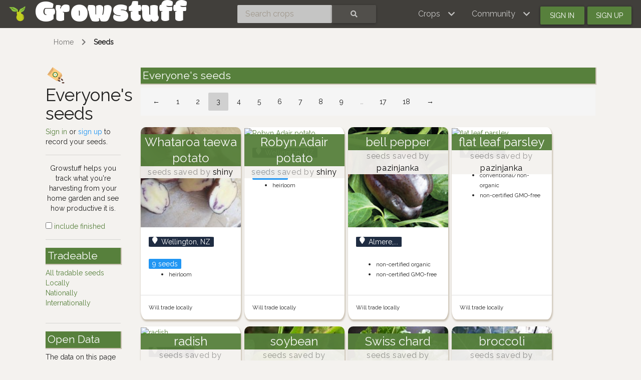

--- FILE ---
content_type: text/html; charset=utf-8
request_url: https://www.growstuff.org/seeds?page=3&return=planting&seed%5Bcrop_id%5D=23&seed%5Bparent_planting_id%5D=2675&seed%5Btradable_to%5D=internationally
body_size: 5130
content:
<!DOCTYPE html>
<html lang="en" prefix="og: https://ogp.me/ns#">

<head>
<meta charset="utf-8" />
<meta name="viewport" content="width=device-width, initial-scale=1.0" />
<meta property="og:image" content="https://www.growstuff.org/assets/facebook-thumbnail-09d8439a391dee02577626e596726779b3ef43e8074c97edb5ce877501273a97.png" />
<meta property="og:title" content="Everyone&#39;s seeds - Growstuff" />
<meta property="og:type" content="website" />
<meta property="og:url" content="https://www.growstuff.org/" />
<meta property="og:site_name" content="Growstuff" />
<link rel="alternate" type="application/rss+xml" title="Growstuff - Recent posts from all members" href="https://www.growstuff.org/posts.rss" />
<link rel="alternate" type="application/rss+xml" title="Growstuff - Recently added crops" href="https://www.growstuff.org/crops.rss" />
<link rel="alternate" type="application/rss+xml" title="Growstuff - Recent plantings from all members" href="https://www.growstuff.org/plantings.rss" />
<title>
Everyone&#39;s seeds - Growstuff 
</title>
<meta content="Browse and search for seeds." name="description">
<meta name="csrf-param" content="authenticity_token" />
<meta name="csrf-token" content="f4dKIhQpqP8Y_34ebaPt-6Jv671WRu4tzMxwD00BhzRnjiCOeutSnOF5-m_YIGEEGsztFJswGbv6a6R3_qvgzg" />
<link rel="stylesheet" href="/assets/application-5a26b1d881a40693cab6f81120f47279f2322853148fc310fd554520685bb7c9.css" media="all" />
<link href="/assets/growstuff-apple-touch-icon-precomposed-79884385bac92f7469427ade1eedbf00fb155d48d061295d2ca8c8cf89b39035.png" rel="apple-touch-icon-precomposed">
<link href="https://fonts.googleapis.com/css?family=Modak|Raleway&amp;display=swap" rel="stylesheet">
<link rel="icon" type="image/x-icon" href="/assets/favicon-3ef75e8117170c6f25ef4cccacf545ee9058bd112a68456dd23eb73c7333ee3b.ico" />
<meta name="google-site-verification" content="j249rPGdBqZ7gcShcdsSXCnGN5lqCuTISJnlQXxOfu4" />
</head>

<body class="d-flex flex-column vh-100">

<div class="sr-only"><a href="#skipnav"><span class="translation_missing" title="translation missing: en.layouts.application.skip">Skip</span></a></div>
<nav class="navbar navbar-expand-lg navbar-dark bg-dark justify-content-between sticky-top">
<div class="nav">
<a class="navbar-brand" href="/">
<img class="logo" alt="Growstuff brand logo (drawing of a pear)" src="/assets/pear-73a3d5788b843ecc0c4f35e88512e7f13a8418eca633d588bc674f512e90b3d2.png" />
<div class="d-none d-md-block">
<span class="site-name">Growstuff</span>
</div>
</a>
</div>
<div class="nav"><form class="form-inline" id="navbar-search" action="/crops/search" accept-charset="UTF-8" method="get"><div class="input-group">
<input aria-label="Search crops" class="form-control" id="term" name="term" placeholder="Search crops" type="search">
<button class="btn btn-default text-white" type="submit">
<i class="fas fa-search"></i>
<div class="sr-only">Search</div>
</button>
</div>
</form></div>
<div class="nav">
<button aria-controls="navbarSupportedContent" aria-expanded="false" aria-label="Toggle navigation" class="navbar-toggler ml-auto" data-bs-target="#navbarSupportedContent" data-bs-toggle="collapse" type="button">
<span class="navbar-toggler-icon"></span>
</button>
<div class="collapse navbar-collapse" id="navbarSupportedContent">
<ul class="navbar-nav mr-auto bg-dark">
<li class="nav-item dropdown">
<a aria-expanded="false" aria-haspopup="true" class="nav-link dropdown-toggle" data-bs-toggle="dropdown" href="#" role="button">
<span></span>
<span class="translation_missing" title="translation missing: en.layouts.menu.crops">Crops</span>
</a>
<div class="dropdown-menu">
<a class="dropdown-item" href="/crops"><span class="translation_missing" title="translation missing: en.layouts.menu.browse_crops">Browse Crops</span>
</a><a class="dropdown-item" href="/seeds"><img class="img img-icon" aria-hidden="true" alt="seeds" src="/assets/icons/seeds-bf13ed1a5fdbe542c3eb5e44c970efd9b6357fdb518554228d64709a2224eb0e.svg" />
<span class="translation_missing" title="translation missing: en.layouts.menu.seeds">Seeds</span>
</a><a class="dropdown-item" href="/plantings"><img class="img img-icon" aria-hidden="true" alt="planting" src="/assets/icons/planting-ce51a46e4a6edd740221f4a98f2e630a944e30ca040b9000d25179c8f5bc17e8.svg" />
<span class="translation_missing" title="translation missing: en.layouts.menu.plantings">Plantings</span>
</a><a class="dropdown-item" href="/harvests"><img class="img img-icon" aria-hidden="true" alt="harvest" src="/assets/icons/harvest-2ed9d583becb4885912f7d448be60963638842c18002cc00cfccc14bae9b5b8f.svg" />
<span class="translation_missing" title="translation missing: en.layouts.menu.harvests">Harvests</span>
</a></div>
</li>
<li class="nav-item dropdown">
<a aria-expanded="false" aria-haspopup="true" class="nav-link dropdown-toggle" data-bs-toggle="dropdown" href="#" role="button">
<span></span>
<span class="translation_missing" title="translation missing: en.layouts.menu.community">Community</span>
</a>
<div aria-labelledby="navbarDropdown" class="dropdown-menu">
<a class="dropdown-item" href="/places"><span class="translation_missing" title="translation missing: en.layouts.menu.community_map">Community Map</span></a>
<a class="dropdown-item" href="/members"><span class="translation_missing" title="translation missing: en.layouts.menu.browse_members">Browse Members</span></a>
<a class="dropdown-item" href="/posts"><span class="translation_missing" title="translation missing: en.layouts.menu.posts">Posts</span></a>
<a class="dropdown-item" href="/forums"><span class="translation_missing" title="translation missing: en.layouts.menu.forums">Forums</span></a>
</div>
</li>
<li class="nav-item"><a id="navbar-signin" class="btn btn-signin" href="/members/sign_in">Sign in</a></li>
<li class="nav-item"><a id="navbar-signup" class="btn btn-signup" href="/members/sign_up">Sign up</a></li>
</ul>
</div>

</div>
</nav>

<a name="skipnav"></a>
<div class="container">
<div id="maincontainer">
<nav aria-label="breadcrumb">
<ol class="breadcrumb">
<li class="breadcrumb-item"><a href="/">Home</a></li>
<li class="breadcrumb-item active"><a href="/seeds">Seeds</a></li>

</ol>
</nav>

<main><div class="row">
<div class="col-md-2">
<h1>
<img class="img img-icon" aria-hidden="true" alt="seeds" src="/assets/icons/seeds-bf13ed1a5fdbe542c3eb5e44c970efd9b6357fdb518554228d64709a2224eb0e.svg" />
Everyone&#39;s seeds
</h1>
<a class="text-success" href="/members/sign_in">Sign in</a>
or
<a class="text-info" href="/members/sign_up">sign up</a>
to
record your seeds.

<hr>
<p class="text-center">
Growstuff helps you track what you're
harvesting from your home garden and see how productive it is.
</p>

<a href="/seeds?all=1"><input type="checkbox" name="active" id="active" value="all" />
include finished
</a><hr>
<section class="filters">
<h2>Tradeable</h2>
<ul class="nav flex-column">
<li class="nav-item"><a href="/seeds?tradeable_to%5B%5D=locally&amp;tradeable_to%5B%5D=nationally&amp;tradeable_to%5B%5D=internationally">All tradable seeds</a></li>
<li class="nav-item"><a href="/seeds?tradeable_to=locally">Locally</a></li>
<li class="nav-item"><a href="/seeds?tradeable_to=nationally">Nationally</a></li>
<li class="nav-item"><a href="/seeds?tradeable_to=internationally">Internationally</a></li>
</ul>
</section>
<hr>
<section class="open-data">
<h2>Open Data</h2>
<p>The data on this page is available in the following formats:</p>
<div class="badge badge-info">
<a href="/seeds.csv"><i class="fas fa-csv"></i>
CSV
</a></div>
<div class="badge badge-info">
<a href="/seeds.json"><i class="fas fa-json"></i>
JSON
</a></div>
<div class="badge badge-info">
<a href="/seeds.rss"><i class="fas fa-rss"></i>
RSS
</a></div>
<div class="badge badge-success"><a href="/api-docs">API Methods</a></div>
</section>
</div>
<div class="col-md-10">
<section>
<h2>Everyone&#39;s seeds</h2>
<nav><ul class="pagination"><li class="page-item"><a class="page-link" rel="prev" href="/seeds?page=2&amp;return=planting&amp;seed%5Bcrop_id%5D=23&amp;seed%5Bparent_planting_id%5D=2675&amp;seed%5Btradable_to%5D=internationally">&larr;</a></li> <li class="page-item"><a class="page-link" href="/seeds?page=1&amp;return=planting&amp;seed%5Bcrop_id%5D=23&amp;seed%5Bparent_planting_id%5D=2675&amp;seed%5Btradable_to%5D=internationally">1</a></li> <li class="page-item"><a class="page-link" rel="prev" href="/seeds?page=2&amp;return=planting&amp;seed%5Bcrop_id%5D=23&amp;seed%5Bparent_planting_id%5D=2675&amp;seed%5Btradable_to%5D=internationally">2</a></li> <li class="page-item active"><span class="page-link">3</span></li> <li class="page-item"><a class="page-link" rel="next" href="/seeds?page=4&amp;return=planting&amp;seed%5Bcrop_id%5D=23&amp;seed%5Bparent_planting_id%5D=2675&amp;seed%5Btradable_to%5D=internationally">4</a></li> <li class="page-item"><a class="page-link" href="/seeds?page=5&amp;return=planting&amp;seed%5Bcrop_id%5D=23&amp;seed%5Bparent_planting_id%5D=2675&amp;seed%5Btradable_to%5D=internationally">5</a></li> <li class="page-item"><a class="page-link" href="/seeds?page=6&amp;return=planting&amp;seed%5Bcrop_id%5D=23&amp;seed%5Bparent_planting_id%5D=2675&amp;seed%5Btradable_to%5D=internationally">6</a></li> <li class="page-item"><a class="page-link" href="/seeds?page=7&amp;return=planting&amp;seed%5Bcrop_id%5D=23&amp;seed%5Bparent_planting_id%5D=2675&amp;seed%5Btradable_to%5D=internationally">7</a></li> <li class="page-item"><a class="page-link" href="/seeds?page=8&amp;return=planting&amp;seed%5Bcrop_id%5D=23&amp;seed%5Bparent_planting_id%5D=2675&amp;seed%5Btradable_to%5D=internationally">8</a></li> <li class="page-item"><a class="page-link" href="/seeds?page=9&amp;return=planting&amp;seed%5Bcrop_id%5D=23&amp;seed%5Bparent_planting_id%5D=2675&amp;seed%5Btradable_to%5D=internationally">9</a></li> <li class="page-item disabled"><i class="page-link">&hellip;</i></li> <li class="page-item"><a class="page-link" href="/seeds?page=17&amp;return=planting&amp;seed%5Bcrop_id%5D=23&amp;seed%5Bparent_planting_id%5D=2675&amp;seed%5Btradable_to%5D=internationally">17</a></li> <li class="page-item"><a class="page-link" href="/seeds?page=18&amp;return=planting&amp;seed%5Bcrop_id%5D=23&amp;seed%5Bparent_planting_id%5D=2675&amp;seed%5Btradable_to%5D=internationally">18</a></li> <li class="page-item"><a class="page-link" rel="next" href="/seeds?page=4&amp;return=planting&amp;seed%5Bcrop_id%5D=23&amp;seed%5Bparent_planting_id%5D=2675&amp;seed%5Btradable_to%5D=internationally">&rarr;</a></li></ul></nav>
<div class="index-cards">
<div class="card seed-card">
<a href="/seeds/shiny-whataroa-taewa-potato"><img alt="Whataroa taewa potato" class="img-card" src="https://farm8.staticflickr.com/7897/31994819407_970dd944a8_q.jpg" />
</a><div class="text">
<h4 class="card-title">
<a href="/seeds/shiny-whataroa-taewa-potato">Whataroa taewa potato</a>
</h4>
<h5>
<span class="text-muted">seeds saved by</span>
shiny
</h5>
</div>
<div class="card-body">
<h6 class="small badge badge-pill badge-location" title="Wellington, NZ">
<i class="fas fa-map-marker"></i>
Wellington, NZ
</h6>
<p>
<div class="badge badge-info">9 seeds</div>
<ul>
<li>
<small class="seedtitle--heirloom">heirloom</small>
</li>
</ul>
</p>
</div>
<div class="card-footer">
<div class="d-flex w-100 justify-content-between">
<small>Will trade locally</small>
</div>
</div>
</div>

<div class="card seed-card">
<a href="/seeds/shiny-robyn-adair-potato-4a529dcc-06e3-4268-8adf-75b67a780450"><img alt="Robyn Adair potato" class="img-card" src="https://farm66.staticflickr.com/65535/49519273011_431be59db2_q.jpg" />
</a><div class="text">
<h4 class="card-title">
<a href="/seeds/shiny-robyn-adair-potato-4a529dcc-06e3-4268-8adf-75b67a780450">Robyn Adair potato</a>
</h4>
<h5>
<span class="text-muted">seeds saved by</span>
shiny
</h5>
</div>
<div class="card-body">
<h6 class="small badge badge-pill badge-location" title="Wellington, NZ">
<i class="fas fa-map-marker"></i>
Wellington, NZ
</h6>
<p>
<div class="badge badge-info">12 seeds</div>
<ul>
<li>
<small class="seedtitle--heirloom">heirloom</small>
</li>
</ul>
</p>
</div>
<div class="card-footer">
<div class="d-flex w-100 justify-content-between">
<small>Will trade locally</small>
</div>
</div>
</div>

<div class="card seed-card">
<a href="/seeds/pazinjanka-bell-pepper-a2b865b7-f6c3-46af-a5c0-e260f525deec"><img alt="bell pepper" class="img-card" src="https://farm3.staticflickr.com/2877/9622027903_5284b5aed4_q.jpg" />
</a><div class="text">
<h4 class="card-title">
<a href="/seeds/pazinjanka-bell-pepper-a2b865b7-f6c3-46af-a5c0-e260f525deec">bell pepper</a>
</h4>
<h5>
<span class="text-muted">seeds saved by</span>
pazinjanka
</h5>
</div>
<div class="card-body">
<h6 class="small badge badge-pill badge-location" title="Almere, Netherlands">
<i class="fas fa-map-marker"></i>
Almere,... 
</h6>
<p>
<ul>
<li>
<small class="seedtitle--organic">non-certified organic</small>
</li>
<li>
<small class="seedtitle--gmo">non-certified GMO-free</small>
</li>
</ul>
</p>
</div>
<div class="card-footer">
<div class="d-flex w-100 justify-content-between">
<small>Will trade locally</small>
</div>
</div>
</div>

<div class="card seed-card">
<a href="/seeds/pazinjanka-flat-leaf-parsley"><img alt="flat leaf parsley" class="img-card" src="https://farm66.staticflickr.com/65535/48562741541_31db21272a_q.jpg" />
</a><div class="text">
<h4 class="card-title">
<a href="/seeds/pazinjanka-flat-leaf-parsley">flat leaf parsley</a>
</h4>
<h5>
<span class="text-muted">seeds saved by</span>
pazinjanka
</h5>
</div>
<div class="card-body">
<h6 class="small badge badge-pill badge-location" title="Almere, Netherlands">
<i class="fas fa-map-marker"></i>
Almere,... 
</h6>
<p>
<ul>
<li>
<small class="seedtitle--organic">conventional/non-organic</small>
</li>
<li>
<small class="seedtitle--gmo">non-certified GMO-free</small>
</li>
</ul>
</p>
</div>
<div class="card-footer">
<div class="d-flex w-100 justify-content-between">
<small>Will trade locally</small>
</div>
</div>
</div>

<div class="card seed-card">
<a href="/seeds/pazinjanka-radish"><img alt="radish" class="img-card" src="https://farm66.staticflickr.com/65535/49143810493_1321416c77_q.jpg" />
</a><div class="text">
<h4 class="card-title">
<a href="/seeds/pazinjanka-radish">radish</a>
</h4>
<h5>
<span class="text-muted">seeds saved by</span>
pazinjanka
</h5>
</div>
<div class="card-body">
<h6 class="small badge badge-pill badge-location" title="Almere, Netherlands">
<i class="fas fa-map-marker"></i>
Almere,... 
</h6>
<p>
<ul>
<li>
<small class="seedtitle--organic">conventional/non-organic</small>
</li>
<li>
<small class="seedtitle--gmo">non-certified GMO-free</small>
</li>
</ul>
</p>
</div>
<div class="card-footer">
<div class="d-flex w-100 justify-content-between">
<small>Will trade locally</small>
</div>
</div>
</div>

<div class="card seed-card">
<a href="/seeds/pazinjanka-soybean-ed4ecd88-3528-468d-a42c-b86eb9f25965"><img alt="soybean" class="img-card" src="https://api.gbif.org/v1/image/cache/200x/occurrence/4512076688/media/9949065c7c4e386b2eeaa589fa63fbea" />
</a><div class="text">
<h4 class="card-title">
<a href="/seeds/pazinjanka-soybean-ed4ecd88-3528-468d-a42c-b86eb9f25965">soybean</a>
</h4>
<h5>
<span class="text-muted">seeds saved by</span>
pazinjanka
</h5>
</div>
<div class="card-body">
<h6 class="small badge badge-pill badge-location" title="Almere, Netherlands">
<i class="fas fa-map-marker"></i>
Almere,... 
</h6>
<p>
<ul>
<li>
<small class="seedtitle--organic">certified organic</small>
</li>
<li>
<small class="seedtitle--gmo">non-certified GMO-free</small>
</li>
</ul>
</p>
</div>
<div class="card-footer">
<div class="d-flex w-100 justify-content-between">
<small>Will trade locally</small>
</div>
</div>
</div>

<div class="card seed-card">
<a href="/seeds/pazinjanka-swiss-chard"><img alt="Swiss chard" class="img-card" src="https://farm1.staticflickr.com/820/40125497285_676f33e5f6_q.jpg" />
</a><div class="text">
<h4 class="card-title">
<a href="/seeds/pazinjanka-swiss-chard">Swiss chard</a>
</h4>
<h5>
<span class="text-muted">seeds saved by</span>
pazinjanka
</h5>
</div>
<div class="card-body">
<h6 class="small badge badge-pill badge-location" title="Almere, Netherlands">
<i class="fas fa-map-marker"></i>
Almere,... 
</h6>
<p>
<ul>
<li>
<small class="seedtitle--organic">conventional/non-organic</small>
</li>
<li>
<small class="seedtitle--gmo">non-certified GMO-free</small>
</li>
</ul>
</p>
</div>
<div class="card-footer">
<div class="d-flex w-100 justify-content-between">
<small>Will trade locally</small>
</div>
</div>
</div>

<div class="card seed-card">
<a href="/seeds/pazinjanka-broccoli"><img alt="broccoli" class="img-card" src="https://farm66.staticflickr.com/65535/47933118997_134c930590_q.jpg" />
</a><div class="text">
<h4 class="card-title">
<a href="/seeds/pazinjanka-broccoli">broccoli</a>
</h4>
<h5>
<span class="text-muted">seeds saved by</span>
pazinjanka
</h5>
</div>
<div class="card-body">
<h6 class="small badge badge-pill badge-location" title="Almere, Netherlands">
<i class="fas fa-map-marker"></i>
Almere,... 
</h6>
<p>
<ul>
<li>
<small class="seedtitle--organic">certified organic</small>
</li>
<li>
<small class="seedtitle--gmo">non-certified GMO-free</small>
</li>
</ul>
</p>
</div>
<div class="card-footer">
<div class="d-flex w-100 justify-content-between">
<small>Will trade locally</small>
</div>
</div>
</div>

<div class="card seed-card">
<a href="/seeds/pazinjanka-collard-greens"><img alt="collard greens" class="img-card" src="/assets/placeholder_600-e9a0d4089b76e7b0fa6ae8007dcf7fe3ce7cab07c73b7222bf2ea1e56f431dcf.png" />
</a><div class="text">
<h4 class="card-title">
<a href="/seeds/pazinjanka-collard-greens">collard greens</a>
</h4>
<h5>
<span class="text-muted">seeds saved by</span>
pazinjanka
</h5>
</div>
<div class="card-body">
<h6 class="small badge badge-pill badge-location" title="Almere, Netherlands">
<i class="fas fa-map-marker"></i>
Almere,... 
</h6>
<p>
<ul>
<li>
<small class="seedtitle--organic">conventional/non-organic</small>
</li>
<li>
<small class="seedtitle--gmo">non-certified GMO-free</small>
</li>
</ul>
</p>
</div>
<div class="card-footer">
<div class="d-flex w-100 justify-content-between">
<small>Will trade locally</small>
</div>
</div>
</div>

<div class="card seed-card">
<a href="/seeds/pazinjanka-cherry-tomato"><img alt="cherry tomato" class="img-card" src="https://farm1.staticflickr.com/408/32567633991_c1211235f3_q.jpg" />
</a><div class="text">
<h4 class="card-title">
<a href="/seeds/pazinjanka-cherry-tomato">cherry tomato</a>
</h4>
<h5>
<span class="text-muted">seeds saved by</span>
pazinjanka
</h5>
</div>
<div class="card-body">
<h6 class="small badge badge-pill badge-location" title="Almere, Netherlands">
<i class="fas fa-map-marker"></i>
Almere,... 
</h6>
<p>
<ul>
<li>
<small class="seedtitle--organic">certified organic</small>
</li>
<li>
<small class="seedtitle--gmo">non-certified GMO-free</small>
</li>
</ul>
</p>
</div>
<div class="card-footer">
<div class="d-flex w-100 justify-content-between">
<small>Will trade locally</small>
</div>
</div>
</div>

<div class="card seed-card">
<a href="/seeds/shiny-perennial-shallot"><img alt="perennial shallot" class="img-card" src="https://farm66.staticflickr.com/65535/49494341851_ea1ff26aa4_q.jpg" />
</a><div class="text">
<h4 class="card-title">
<a href="/seeds/shiny-perennial-shallot">perennial shallot</a>
</h4>
<h5>
<span class="text-muted">seeds saved by</span>
shiny
</h5>
</div>
<div class="card-body">
<h6 class="small badge badge-pill badge-location" title="Wellington, NZ">
<i class="fas fa-map-marker"></i>
Wellington, NZ
</h6>
<p>
<div class="badge badge-info">14 seeds</div>
<ul>
<li>
<small class="seedtitle--gmo">non-certified GMO-free</small>
</li>
<li>
<small class="seedtitle--heirloom">heirloom</small>
</li>
</ul>
</p>
</div>
<div class="card-footer">
<div class="d-flex w-100 justify-content-between">
<small>Will trade locally</small>
</div>
</div>
</div>

<div class="card seed-card">
<a href="/seeds/shiny-urenika-taewa-potato"><img alt="urenika taewa potato" class="img-card" src="https://farm66.staticflickr.com/65535/49482139991_9cd0d9bc32_q.jpg" />
</a><div class="text">
<h4 class="card-title">
<a href="/seeds/shiny-urenika-taewa-potato">urenika taewa potato</a>
</h4>
<h5>
<span class="text-muted">seeds saved by</span>
shiny
</h5>
</div>
<div class="card-body">
<h6 class="small badge badge-pill badge-location" title="Wellington, NZ">
<i class="fas fa-map-marker"></i>
Wellington, NZ
</h6>
<p>
<ul>
<li>
<small class="seedtitle--gmo">non-certified GMO-free</small>
</li>
<li>
<small class="seedtitle--heirloom">heirloom</small>
</li>
</ul>
</p>
</div>
<div class="card-footer">
<div class="d-flex w-100 justify-content-between">
<small>Will trade locally</small>
</div>
</div>
</div>

<div class="card seed-card">
<a href="/seeds/shiny-stewart-island-potato-4c5d3966-931c-42b8-83e6-bca28cf1fdea"><img alt="Stewart island potato" class="img-card" src="https://farm66.staticflickr.com/65535/49481555937_3faaf7aa24_q.jpg" />
</a><div class="text">
<h4 class="card-title">
<a href="/seeds/shiny-stewart-island-potato-4c5d3966-931c-42b8-83e6-bca28cf1fdea">Stewart island potato</a>
</h4>
<h5>
<span class="text-muted">seeds saved by</span>
shiny
</h5>
</div>
<div class="card-body">
<h6 class="small badge badge-pill badge-location" title="Wellington, NZ">
<i class="fas fa-map-marker"></i>
Wellington, NZ
</h6>
<p>
<ul>
<li>
<small class="seedtitle--heirloom">heirloom</small>
</li>
</ul>
</p>
</div>
<div class="card-footer">
<div class="d-flex w-100 justify-content-between">
</div>
</div>
</div>

<div class="card seed-card">
<a href="/seeds/pazinjanka-brassica-oleracea-acephela-group-10b02779-539d-476a-ba7a-28ef20981ffc"><img alt="lacinato kale" class="img-card" src="/assets/placeholder_600-e9a0d4089b76e7b0fa6ae8007dcf7fe3ce7cab07c73b7222bf2ea1e56f431dcf.png" />
</a><div class="text">
<h4 class="card-title">
<a href="/seeds/pazinjanka-brassica-oleracea-acephela-group-10b02779-539d-476a-ba7a-28ef20981ffc">lacinato kale</a>
</h4>
<h5>
<span class="text-muted">seeds saved by</span>
pazinjanka
</h5>
</div>
<div class="card-body">
<h6 class="small badge badge-pill badge-location" title="Almere, Netherlands">
<i class="fas fa-map-marker"></i>
Almere,... 
</h6>
<p>
<ul>
<li>
<small class="seedtitle--organic">conventional/non-organic</small>
</li>
<li>
<small class="seedtitle--gmo">non-certified GMO-free</small>
</li>
</ul>
</p>
</div>
<div class="card-footer">
<div class="d-flex w-100 justify-content-between">
<small>Will trade locally</small>
</div>
</div>
</div>

<div class="card seed-card">
<a href="/seeds/pazinjanka-pea"><img alt="pea" class="img-card" src="https://farm66.staticflickr.com/65535/49688343697_9ed3e7b2a9_q.jpg" />
</a><div class="text">
<h4 class="card-title">
<a href="/seeds/pazinjanka-pea">pea</a>
</h4>
<h5>
<span class="text-muted">seeds saved by</span>
pazinjanka
</h5>
</div>
<div class="card-body">
<h6 class="small badge badge-pill badge-location" title="Almere, Netherlands">
<i class="fas fa-map-marker"></i>
Almere,... 
</h6>
<p>
<ul>
<li>
<small class="seedtitle--organic">conventional/non-organic</small>
</li>
<li>
<small class="seedtitle--gmo">non-certified GMO-free</small>
</li>
</ul>
</p>
</div>
<div class="card-footer">
<div class="d-flex w-100 justify-content-between">
<small>Will trade locally</small>
</div>
</div>
</div>

<div class="card seed-card">
<a href="/seeds/pazinjanka-brussels-sprouts"><img alt="brussels sprouts" class="img-card" src="https://farm5.staticflickr.com/4320/35841400690_dc0a174a29_q.jpg" />
</a><div class="text">
<h4 class="card-title">
<a href="/seeds/pazinjanka-brussels-sprouts">brussels sprouts</a>
</h4>
<h5>
<span class="text-muted">seeds saved by</span>
pazinjanka
</h5>
</div>
<div class="card-body">
<h6 class="small badge badge-pill badge-location" title="Almere, Netherlands">
<i class="fas fa-map-marker"></i>
Almere,... 
</h6>
<p>
<ul>
<li>
<small class="seedtitle--organic">conventional/non-organic</small>
</li>
<li>
<small class="seedtitle--gmo">non-certified GMO-free</small>
</li>
</ul>
</p>
</div>
<div class="card-footer">
<div class="d-flex w-100 justify-content-between">
<small>Will trade locally</small>
</div>
</div>
</div>

<div class="card seed-card">
<a href="/seeds/pazinjanka-gherkin"><img alt="gherkin" class="img-card" src="https://farm3.staticflickr.com/2045/2334381946_1bf4ceba4d_q.jpg" />
</a><div class="text">
<h4 class="card-title">
<a href="/seeds/pazinjanka-gherkin">gherkin</a>
</h4>
<h5>
<span class="text-muted">seeds saved by</span>
pazinjanka
</h5>
</div>
<div class="card-body">
<h6 class="small badge badge-pill badge-location" title="Almere, Netherlands">
<i class="fas fa-map-marker"></i>
Almere,... 
</h6>
<p>
<ul>
<li>
<small class="seedtitle--organic">certified organic</small>
</li>
<li>
<small class="seedtitle--gmo">non-certified GMO-free</small>
</li>
</ul>
</p>
</div>
<div class="card-footer">
<div class="d-flex w-100 justify-content-between">
<small>Will trade locally</small>
</div>
</div>
</div>

<div class="card seed-card">
<a href="/seeds/pazinjanka-zucchini"><img alt="zucchini" class="img-card" src="https://farm5.staticflickr.com/4676/24774391727_8d13600f07_q.jpg" />
</a><div class="text">
<h4 class="card-title">
<a href="/seeds/pazinjanka-zucchini">zucchini</a>
</h4>
<h5>
<span class="text-muted">seeds saved by</span>
pazinjanka
</h5>
</div>
<div class="card-body">
<h6 class="small badge badge-pill badge-location" title="Almere, Netherlands">
<i class="fas fa-map-marker"></i>
Almere,... 
</h6>
<p>
<ul>
<li>
<small class="seedtitle--organic">certified organic</small>
</li>
<li>
<small class="seedtitle--gmo">non-certified GMO-free</small>
</li>
</ul>
</p>
</div>
<div class="card-footer">
<div class="d-flex w-100 justify-content-between">
<small>Will trade locally</small>
</div>
</div>
</div>

<div class="card seed-card">
<a href="/seeds/pazinjanka-eggplant"><img alt="eggplant" class="img-card" src="https://farm66.staticflickr.com/65535/49374772348_c2b26d4fb8_q.jpg" />
</a><div class="text">
<h4 class="card-title">
<a href="/seeds/pazinjanka-eggplant">eggplant</a>
</h4>
<h5>
<span class="text-muted">seeds saved by</span>
pazinjanka
</h5>
</div>
<div class="card-body">
<h6 class="small badge badge-pill badge-location" title="Almere, Netherlands">
<i class="fas fa-map-marker"></i>
Almere,... 
</h6>
<p>
<ul>
<li>
<small class="seedtitle--organic">conventional/non-organic</small>
</li>
<li>
<small class="seedtitle--gmo">non-certified GMO-free</small>
</li>
</ul>
</p>
</div>
<div class="card-footer">
<div class="d-flex w-100 justify-content-between">
<small>Will trade locally</small>
</div>
</div>
</div>

<div class="card seed-card">
<a href="/seeds/pazinjanka-celery"><img alt="celery" class="img-card" src="https://api.gbif.org/v1/image/cache/200x/occurrence/4510373118/media/33e3667ce6ead72021a0c848982d3890" />
</a><div class="text">
<h4 class="card-title">
<a href="/seeds/pazinjanka-celery">celery</a>
</h4>
<h5>
<span class="text-muted">seeds saved by</span>
pazinjanka
</h5>
</div>
<div class="card-body">
<h6 class="small badge badge-pill badge-location" title="Almere, Netherlands">
<i class="fas fa-map-marker"></i>
Almere,... 
</h6>
<p>
<ul>
<li>
<small class="seedtitle--organic">certified organic</small>
</li>
<li>
<small class="seedtitle--gmo">non-certified GMO-free</small>
</li>
</ul>
</p>
</div>
<div class="card-footer">
<div class="d-flex w-100 justify-content-between">
<small>Will trade locally</small>
</div>
</div>
</div>

<div class="card seed-card">
<a href="/seeds/pazinjanka-leek"><img alt="leek" class="img-card" src="https://farm66.staticflickr.com/65535/50526290263_561dc74049_q.jpg" />
</a><div class="text">
<h4 class="card-title">
<a href="/seeds/pazinjanka-leek">leek</a>
</h4>
<h5>
<span class="text-muted">seeds saved by</span>
pazinjanka
</h5>
</div>
<div class="card-body">
<h6 class="small badge badge-pill badge-location" title="Almere, Netherlands">
<i class="fas fa-map-marker"></i>
Almere,... 
</h6>
<p>
<ul>
<li>
<small class="seedtitle--organic">certified organic</small>
</li>
<li>
<small class="seedtitle--gmo">non-certified GMO-free</small>
</li>
</ul>
</p>
</div>
<div class="card-footer">
<div class="d-flex w-100 justify-content-between">
<small>Will trade locally</small>
</div>
</div>
</div>

<div class="card seed-card">
<a href="/seeds/pazinjanka-celery-b0424647-0a3c-4770-a03f-64c7f59236b4"><img alt="celery" class="img-card" src="https://api.gbif.org/v1/image/cache/200x/occurrence/4510373118/media/33e3667ce6ead72021a0c848982d3890" />
</a><div class="text">
<h4 class="card-title">
<a href="/seeds/pazinjanka-celery-b0424647-0a3c-4770-a03f-64c7f59236b4">celery</a>
</h4>
<h5>
<span class="text-muted">seeds saved by</span>
pazinjanka
</h5>
</div>
<div class="card-body">
<h6 class="small badge badge-pill badge-location" title="Almere, Netherlands">
<i class="fas fa-map-marker"></i>
Almere,... 
</h6>
<p>
<ul>
<li>
<small class="seedtitle--organic">certified organic</small>
</li>
<li>
<small class="seedtitle--gmo">non-certified GMO-free</small>
</li>
</ul>
</p>
</div>
<div class="card-footer">
<div class="d-flex w-100 justify-content-between">
<small>Will trade locally</small>
</div>
</div>
</div>

<div class="card seed-card">
<a href="/seeds/pazinjanka-luffa"><img alt="luffa" class="img-card" src="/assets/placeholder_600-e9a0d4089b76e7b0fa6ae8007dcf7fe3ce7cab07c73b7222bf2ea1e56f431dcf.png" />
</a><div class="text">
<h4 class="card-title">
<a href="/seeds/pazinjanka-luffa">luffa</a>
</h4>
<h5>
<span class="text-muted">seeds saved by</span>
pazinjanka
</h5>
</div>
<div class="card-body">
<h6 class="small badge badge-pill badge-location" title="Almere, Netherlands">
<i class="fas fa-map-marker"></i>
Almere,... 
</h6>
<p>
<div class="badge badge-info">3 seeds</div>
<ul>
<li>
<small class="seedtitle--organic">conventional/non-organic</small>
</li>
<li>
<small class="seedtitle--gmo">non-certified GMO-free</small>
</li>
</ul>
</p>
</div>
<div class="card-footer">
<div class="d-flex w-100 justify-content-between">
</div>
</div>
</div>

<div class="card seed-card">
<a href="/seeds/pazinjanka-spinach"><img alt="spinach" class="img-card" src="https://farm5.staticflickr.com/4468/37445770554_930c99da1e_q.jpg" />
</a><div class="text">
<h4 class="card-title">
<a href="/seeds/pazinjanka-spinach">spinach</a>
</h4>
<h5>
<span class="text-muted">seeds saved by</span>
pazinjanka
</h5>
</div>
<div class="card-body">
<h6 class="small badge badge-pill badge-location" title="Almere, Netherlands">
<i class="fas fa-map-marker"></i>
Almere,... 
</h6>
<p>
<ul>
<li>
<small class="seedtitle--organic">certified organic</small>
</li>
<li>
<small class="seedtitle--gmo">non-certified GMO-free</small>
</li>
</ul>
</p>
</div>
<div class="card-footer">
<div class="d-flex w-100 justify-content-between">
<small>Will trade locally</small>
</div>
</div>
</div>

<div class="card seed-card">
<a href="/seeds/pazinjanka-rocket"><img alt="rocket" class="img-card" src="https://farm66.staticflickr.com/65535/48920759168_275078f1b7_q.jpg" />
</a><div class="text">
<h4 class="card-title">
<a href="/seeds/pazinjanka-rocket">rocket</a>
</h4>
<h5>
<span class="text-muted">seeds saved by</span>
pazinjanka
</h5>
</div>
<div class="card-body">
<h6 class="small badge badge-pill badge-location" title="Almere, Netherlands">
<i class="fas fa-map-marker"></i>
Almere,... 
</h6>
<p>
<ul>
<li>
<small class="seedtitle--organic">certified organic</small>
</li>
<li>
<small class="seedtitle--gmo">non-certified GMO-free</small>
</li>
</ul>
</p>
</div>
<div class="card-footer">
<div class="d-flex w-100 justify-content-between">
<small>Will trade locally</small>
</div>
</div>
</div>

<div class="card seed-card">
<a href="/seeds/pazinjanka-dill"><img alt="dill" class="img-card" src="https://farm1.staticflickr.com/411/18688832431_afca6e3a27_q.jpg" />
</a><div class="text">
<h4 class="card-title">
<a href="/seeds/pazinjanka-dill">dill</a>
</h4>
<h5>
<span class="text-muted">seeds saved by</span>
pazinjanka
</h5>
</div>
<div class="card-body">
<h6 class="small badge badge-pill badge-location" title="Almere, Netherlands">
<i class="fas fa-map-marker"></i>
Almere,... 
</h6>
<p>
<ul>
<li>
<small class="seedtitle--organic">conventional/non-organic</small>
</li>
<li>
<small class="seedtitle--gmo">non-certified GMO-free</small>
</li>
</ul>
</p>
</div>
<div class="card-footer">
<div class="d-flex w-100 justify-content-between">
<small>Will trade locally</small>
</div>
</div>
</div>

<div class="card seed-card">
<a href="/seeds/pazinjanka-lettuce"><img alt="lettuce" class="img-card" src="https://farm8.staticflickr.com/7823/33570637698_0bde795b27_q.jpg" />
</a><div class="text">
<h4 class="card-title">
<a href="/seeds/pazinjanka-lettuce">lettuce</a>
</h4>
<h5>
<span class="text-muted">seeds saved by</span>
pazinjanka
</h5>
</div>
<div class="card-body">
<h6 class="small badge badge-pill badge-location" title="Almere, Netherlands">
<i class="fas fa-map-marker"></i>
Almere,... 
</h6>
<p>
<ul>
<li>
<small class="seedtitle--organic">conventional/non-organic</small>
</li>
<li>
<small class="seedtitle--gmo">non-certified GMO-free</small>
</li>
</ul>
</p>
</div>
<div class="card-footer">
<div class="d-flex w-100 justify-content-between">
<small>Will trade locally</small>
</div>
</div>
</div>

<div class="card seed-card">
<a href="/seeds/pazinjanka-parsnip"><img alt="parsnip" class="img-card" src="https://farm8.staticflickr.com/7893/39692489363_c5a3e69a8d_q.jpg" />
</a><div class="text">
<h4 class="card-title">
<a href="/seeds/pazinjanka-parsnip">parsnip</a>
</h4>
<h5>
<span class="text-muted">seeds saved by</span>
pazinjanka
</h5>
</div>
<div class="card-body">
<h6 class="small badge badge-pill badge-location" title="Almere, Netherlands">
<i class="fas fa-map-marker"></i>
Almere,... 
</h6>
<p>
<ul>
<li>
<small class="seedtitle--organic">certified organic</small>
</li>
<li>
<small class="seedtitle--gmo">non-certified GMO-free</small>
</li>
</ul>
</p>
</div>
<div class="card-footer">
<div class="d-flex w-100 justify-content-between">
<small>Will trade locally</small>
</div>
</div>
</div>

<div class="card seed-card">
<a href="/seeds/pazinjanka-chervil"><img alt="chervil" class="img-card" src="https://api.gbif.org/v1/image/cache/200x/occurrence/4510132911/media/55ba0788ec7342f8ecd890134ae1ba3f" />
</a><div class="text">
<h4 class="card-title">
<a href="/seeds/pazinjanka-chervil">chervil</a>
</h4>
<h5>
<span class="text-muted">seeds saved by</span>
pazinjanka
</h5>
</div>
<div class="card-body">
<h6 class="small badge badge-pill badge-location" title="Almere, Netherlands">
<i class="fas fa-map-marker"></i>
Almere,... 
</h6>
<p>
<ul>
<li>
<small class="seedtitle--organic">certified organic</small>
</li>
<li>
<small class="seedtitle--gmo">non-certified GMO-free</small>
</li>
</ul>
</p>
</div>
<div class="card-footer">
<div class="d-flex w-100 justify-content-between">
<small>Will trade locally</small>
</div>
</div>
</div>

<div class="card seed-card">
<a href="/seeds/pazinjanka-cucumber"><img alt="cucumber" class="img-card" src="https://farm8.staticflickr.com/7373/9359810039_2132de527a_q.jpg" />
</a><div class="text">
<h4 class="card-title">
<a href="/seeds/pazinjanka-cucumber">cucumber</a>
</h4>
<h5>
<span class="text-muted">seeds saved by</span>
pazinjanka
</h5>
</div>
<div class="card-body">
<h6 class="small badge badge-pill badge-location" title="Almere, Netherlands">
<i class="fas fa-map-marker"></i>
Almere,... 
</h6>
<p>
<ul>
<li>
<small class="seedtitle--organic">certified organic</small>
</li>
<li>
<small class="seedtitle--gmo">non-certified GMO-free</small>
</li>
</ul>
</p>
</div>
<div class="card-footer">
<div class="d-flex w-100 justify-content-between">
<small>Will trade locally</small>
</div>
</div>
</div>

</div>
<nav><ul class="pagination"><li class="page-item"><a class="page-link" rel="prev" href="/seeds?page=2&amp;return=planting&amp;seed%5Bcrop_id%5D=23&amp;seed%5Bparent_planting_id%5D=2675&amp;seed%5Btradable_to%5D=internationally">&larr;</a></li> <li class="page-item"><a class="page-link" href="/seeds?page=1&amp;return=planting&amp;seed%5Bcrop_id%5D=23&amp;seed%5Bparent_planting_id%5D=2675&amp;seed%5Btradable_to%5D=internationally">1</a></li> <li class="page-item"><a class="page-link" rel="prev" href="/seeds?page=2&amp;return=planting&amp;seed%5Bcrop_id%5D=23&amp;seed%5Bparent_planting_id%5D=2675&amp;seed%5Btradable_to%5D=internationally">2</a></li> <li class="page-item active"><span class="page-link">3</span></li> <li class="page-item"><a class="page-link" rel="next" href="/seeds?page=4&amp;return=planting&amp;seed%5Bcrop_id%5D=23&amp;seed%5Bparent_planting_id%5D=2675&amp;seed%5Btradable_to%5D=internationally">4</a></li> <li class="page-item"><a class="page-link" href="/seeds?page=5&amp;return=planting&amp;seed%5Bcrop_id%5D=23&amp;seed%5Bparent_planting_id%5D=2675&amp;seed%5Btradable_to%5D=internationally">5</a></li> <li class="page-item"><a class="page-link" href="/seeds?page=6&amp;return=planting&amp;seed%5Bcrop_id%5D=23&amp;seed%5Bparent_planting_id%5D=2675&amp;seed%5Btradable_to%5D=internationally">6</a></li> <li class="page-item"><a class="page-link" href="/seeds?page=7&amp;return=planting&amp;seed%5Bcrop_id%5D=23&amp;seed%5Bparent_planting_id%5D=2675&amp;seed%5Btradable_to%5D=internationally">7</a></li> <li class="page-item"><a class="page-link" href="/seeds?page=8&amp;return=planting&amp;seed%5Bcrop_id%5D=23&amp;seed%5Bparent_planting_id%5D=2675&amp;seed%5Btradable_to%5D=internationally">8</a></li> <li class="page-item"><a class="page-link" href="/seeds?page=9&amp;return=planting&amp;seed%5Bcrop_id%5D=23&amp;seed%5Bparent_planting_id%5D=2675&amp;seed%5Btradable_to%5D=internationally">9</a></li> <li class="page-item disabled"><i class="page-link">&hellip;</i></li> <li class="page-item"><a class="page-link" href="/seeds?page=17&amp;return=planting&amp;seed%5Bcrop_id%5D=23&amp;seed%5Bparent_planting_id%5D=2675&amp;seed%5Btradable_to%5D=internationally">17</a></li> <li class="page-item"><a class="page-link" href="/seeds?page=18&amp;return=planting&amp;seed%5Bcrop_id%5D=23&amp;seed%5Bparent_planting_id%5D=2675&amp;seed%5Btradable_to%5D=internationally">18</a></li> <li class="page-item"><a class="page-link" rel="next" href="/seeds?page=4&amp;return=planting&amp;seed%5Bcrop_id%5D=23&amp;seed%5Bparent_planting_id%5D=2675&amp;seed%5Btradable_to%5D=internationally">&rarr;</a></li></ul></nav>
</section>
</div>
</div>
</main>
</div>
</div>
<footer class="page-footer font-small bg-dark pt-4 mt-auto"><div class='container-fluid text-center text-md-left'>
<div class='row'>
<div class='col-md-4' id='footer1'>
<ul>
<li><a href="https://github.com/Growstuff/growstuff/wiki">
  <i class="fas fa-question"></i>
  About</a></li>
<li><a href="https://github.com/Growstuff/growstuff">
  <i class="fab fa-github"></i>
  Open Source</a></li>
<li><a href="https://github.com/Growstuff/growstuff/graphs/contributors">
  <i class="fas fa-users"></i>
  Growstuff Team</a></li>
<li><a href="https://github.com/Growstuff/growstuff/wiki">
  <i class="fas fa-people-carry"></i>
  Get Involved</a></li>
</ul>

</div>
<div class='col-md-4' id='footer2'>
<ul>
<li><a href="/policy/tos">
  <i class="fas fa-file"></i>
  Terms Of Service</a></li>
<li><a href="/policy/privacy">
  <i class="fas fa-user-secret"></i>
  Privacy Policy</a></li>
<li><a href="/policy/api">
  <i class="fas fa-database"></i>
  Data Use Policy</a></li>
<li><a href="/policy/community">
  <i class="fas fa-heart"></i>
  Community Guidelines</a></li>
</ul>

</div>
<div class='col-md-4' id='footer3'>
<div class='badge badge-success'><a href="/api-docs">API</a></div>
<ul>
  <li><a href="/support">
    <i class="fas fa-hands-helping"></i>
    Support</a></li>
  <li><a href="/about/contact">
    <i class="fas fa-envelope"></i>
    Contact</a></li>
  <li><a href="http://twitter.com/growstufforg" target="_blank">
    <i class="fab fa-twitter"></i>
    Twitter</a>
  </li>
  <li><a href="https://www.facebook.com/Growstufforg" target="_blank">
    <i class="fab fa-facebook"></i>
    facebook</a>
  </li>
</ul>
<div style='float: right;'>
<a href="https://opendefinition.org/ossd/"><img alt="Open Service" src="/assets/open_service-adadfdade701d813755c29d0903c26b74a657913eb15546073eec26533b7b6b6.png" />
</a></div>
</div>
</div>
</div>
</footer>
<!--
Javascripts
==================================================
-->
<!-- Placed at the end of the document so the pages load faster -->
<script src="/assets/application-a5f8f28451e3c51f4e0e6bf95c7eff20cbf803ed4ff1b7ad03ee389159461236.js"></script>
    <script src="//static.getclicky.com/js" type="text/javascript"></script>
    <script type="text/javascript">try{ clicky.init(100594260); }catch(e){}</script>
    <noscript><p><img alt="Clicky" width="1" height="1" src="//in.getclicky.com/100594260ns.gif" /></p></noscript>

</body>
</html>
